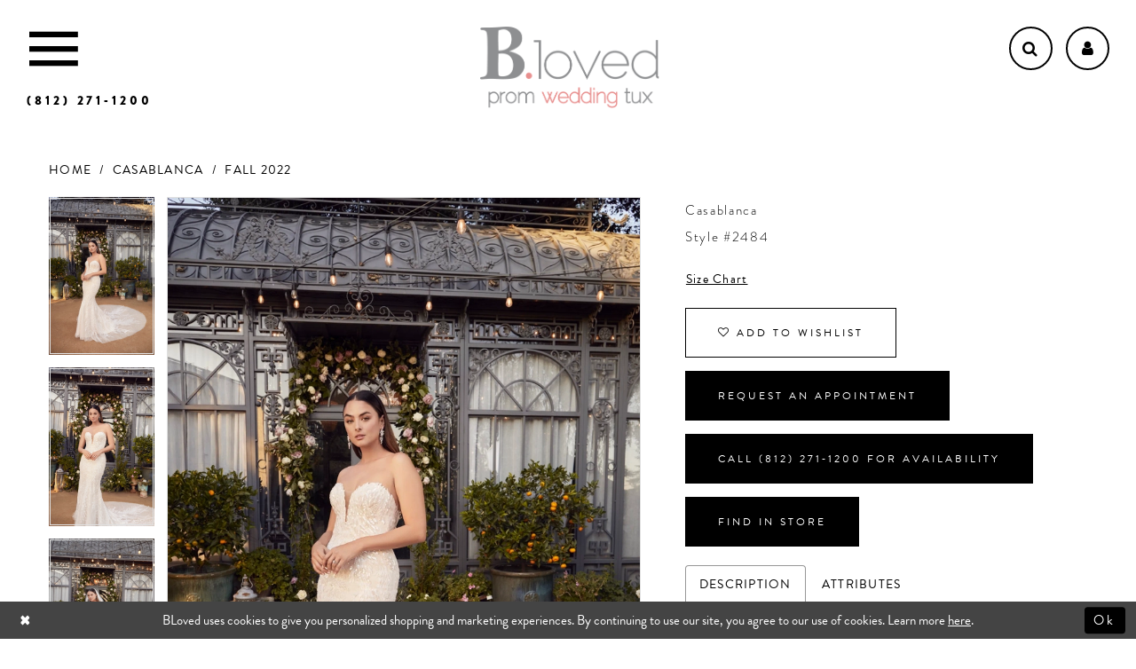

--- FILE ---
content_type: text/html; charset=utf-8
request_url: https://www.blovedfashions.com/casablanca/fall-2022/2484
body_size: 16588
content:
<!DOCTYPE html>
<html class="" lang="en-US">
<head>
    
<base href="/">
<meta charset="UTF-8">
<meta name="viewport" content="width=device-width, initial-scale=1, maximum-scale=1, user-scalable=1" />
<meta name="format-detection" content="telephone=yes">
    
<title>Casablanca - 2484 | BLoved</title>

    <meta property="og:title" content="Casablanca - 2484 | BLoved" />
    <meta property="og:type" content="website" />
    <meta property="og:url" content="https://www.blovedfashions.com/casablanca/fall-2022/2484"/>
        <meta name="description" content="B.loved is Seymour Indiana&#x2019;s premier retailer for top designer bridal gowns, prom dresses &amp; social occasions. Style 2484" />
        <meta property="og:description" content="B.loved is Seymour Indiana&#x2019;s premier retailer for top designer bridal gowns, prom dresses &amp; social occasions. Style 2484" />
        <meta property="og:image" content="https://dy9ihb9itgy3g.cloudfront.net/products/8964/2484/2484__d_f.670.webp" />
        <meta name="twitter:image" content="https://dy9ihb9itgy3g.cloudfront.net/products/8964/2484/2484__d_f.670.webp">
        <meta name="keywords" content="Prom, Bridal, Bridesmaids, Social Occasions, Seymour Indiana, Wedding, Dresses, Gowns" />
        <meta name="google-site-verification" content="83Fuk3JTWwCO90mT3hdAI-Zdp_L0Or7kFXlKw034_t4" />
        <link rel="canonical" href="https://www.blovedfashions.com/casablanca/fall-2022/2484" />


    <link href="https://fonts.googleapis.com/css?family=Cormorant+Garamond:500,500i"
          rel="stylesheet">
    <link rel="preconnect" href="https://use.typekit.net" crossorigin="anonymous">
<link rel="preconnect" href="https://p.typekit.net" crossorigin="anonymous">
<link rel="preload" href="https://use.typekit.net/vre5cft.css" as="style">
<link rel="stylesheet" href="https://use.typekit.net/vre5cft.css"/>
    <link rel="preload" href="/Content/fonts/syvoicomoon/Syvo-Icomoon.woff?y5043x" as="font" type="font/woff" crossorigin>

    <link rel="stylesheet" type="text/css" href="https://www.blovedfashions.com/content/theme.min.css?v=20251230113920"/>
    


    



    






</head>
<body class="page-pdp page-common page-white  ">
    <!--[if lt IE 11]>
      <p class="browsehappy">You are using an <strong>outdated</strong> browser. Please <a href="http://browsehappy.com/">upgrade your browser</a> to improve your experience.</p>
    <![endif]-->
    <div class="hidden-vars" data-vars>
    <div class="breakpoint-xl" data-var-name="breakpoint" data-var-type="xl" data-var-value="width"></div>
    <div class="breakpoint-lg" data-var-name="breakpoint" data-var-type="lg" data-var-value="width"></div>
    <div class="breakpoint-md" data-var-name="breakpoint" data-var-type="md" data-var-value="width"></div>
    <div class="breakpoint-sm" data-var-name="breakpoint" data-var-type="sm" data-var-value="width"></div>
    <div class="color-primary" data-var-name="color" data-var-type="primary" data-var-value="color"></div>
    <div class="color-secondary" data-var-name="color" data-var-type="secondary" data-var-value="color"></div>
</div>
    <!-- Loader -->
    <div id="spinner" class="loader">
        <div class="round">
            <div class="section"></div>
        </div>
    </div>
    <div class="app-container app-container-fix">
        


        
<div class="primary-block" data-property="fixed-header">
    


    <div class="preheader">
        <div class="container-fluid">
            <div class="row">
                <div class="transparent-preheader">
                    <div class="preheader-links block block-left">
                        <ul>
                            <li>
                                <button type="button" class="navbar-toggle collapsed" data-toggle="collapse"
                                        data-target="#main-navbar" aria-expanded="false" aria-controls="main-navbar"
                                        aria-haspopup="true" aria-label="Toggle Main Navigation Menu">
                                    <i class="icon icomoon icomoon-menu" aria-hidden="true">
                                    </i>
                                </button>
                            </li>
                                <li class="visible-on-home visible-desktop-sticky">
                                    <a href="appointments" class="button" aria-label="Book an appointment">
    <i class="icon fa fa-calendar" aria-hidden="true"></i>
</a>
                                </li>
                        </ul>
                    </div>
                    <div class="preheader-links block block-right">
                        <ul>
                                <li class="hidden-gt-sm visible-desktop-sticky">
                                    <a href="tel:8122711200" class="button" rel="nofollow" aria-label="Phone us">
    <i class="icon fa fa-phone" aria-hidden="true"></i>
</a>
                                </li>
                            <li>
                                <span class="button show-search" arial-label="Show search">
                                    <i class="icon fa fa-search" aria-hidden="true">
                                    </i>
                                </span>
                            </li>
                            <li class="dropdown hidden-xs hidden-sm">
                                <a href="account"
                                   class="button dropdown-toggle"
                                   data-toggle="dropdown"
                                   aria-haspopup="false"
                                   aria-expanded="false"
                                   aria-label="Open Account dropdown">
                                    <i class="icon fa fa-user" aria-hidden="true"></i>
                                </a>
                                <div class="dropdown-menu clickable cart-popup">
                                    <span class="fl-right close-dropdown"
                                          data-trigger="cart"
                                          aria-haspopup="false"
                                          aria-expanded="false"
                                          aria-label="Close Account dropdown">
                                    </span>
                                    <div class="account-dropdown">
                                        <ul>
                                                <li><a href="/login">Sign In</a></li>
                                                <li><a href="/register">Sign Up</a></li>
                                        </ul>
                                    </div>
                                </div>
                            </li>
                        </ul>
                    </div>
                    <div class="preheader-links block block-center">
                        <ul>
                                <li class="hidden-xs hidden-sm hidden-desktop-sticky">
                                    <a href="tel:8122711200" class="button-mobile button-phone" rel="nofollow" aria-label="Phone us">
    <i class="icon fa fa-phone hidden-gt-sm" aria-hidden="true"></i>
    <span class="hidden-xs hidden-sm">(812)&nbsp;271&#8209;1200</span>
</a>
                                </li>
                            <li class="hidden-on-home hidden-desktop-sticky">
                                <a class="preheader-brand" href="/" aria-label="B.Loved">
                                    <img src="logos/additional-logo-page-logo?v=d27b877e-3136-4d37-07ad-02dea70c9397" alt="B.Loved" />
                                </a>
                            </li>
                            <li class="hidden-xs hidden-sm hidden-gt-sm visible-desktop-sticky">
                                <a class="preheader-brand" href="/" aria-label="B.Loved">
                                    <img src="logos/main-logo?v=4e28a648-d324-2475-4687-87c14eda7f9e" alt="B.Loved" />
                                </a>
                            </li>
                        </ul>
                    </div>
                </div>
            </div>
        </div>
        <div class="search-form collapsed" role="search">
    <div class="search-group ui-widget">
        <div class="search-btn search-btn-left" >
            <button type="submit" data-trigger="search" aria-label="Submit Search">
                <i class="fa fa-search" aria-hidden="true"></i>
            </button>
        </div>
        <input type="search"
               name="query"
               class="form-control ui-autocomplete-input"
               placeholder="SEARCH" 
               data-property="search"
               aria-label="Enter Search Text"/>
        <div class="search-btn search-btn-right" >
            <button type="button" class="close-dropdown close-search-form" role="button" aria-label="Close search dropdown"></button>
        </div>

    </div>
</div>

    </div>
    <header class="header">
        <nav class="navbar navbar-menu">
            <div id="main-navbar" class="navbar-collapse collapse main-navbar">
                <div class="navbar-overlay close-navbar" data-toggle="collapse" data-target="#main-navbar"
                     aria-haspopup="false" aria-expanded="false" aria-hidden="true">
                </div>
<div class="common-navbar">
  <span class="close-navbar" data-toggle="collapse" data-target="#main-navbar"
        aria-haspopup="false" aria-expanded="false" aria-hidden="true">
  </span>
  <ul>
    

    <li>
      <a href="bridal-page">
        <span>The B.Loved Bridal
        </span>
        <span>Experience</span>
        <i class="sign" aria-hidden="true">
        </i>
      </a>
    </li>
    <li>
      <a href="collections/bridal">
        <span>Bridal Gowns
        </span>
        <i class="sign" aria-hidden="true">
        </i>
      </a>
    </li>
    <li>
      <a href="collections/bridesmaids">
        <span>Bridesmaids
        </span>
        <i class="sign" aria-hidden="true">
        </i>
      </a>
    </li>
    <li>
      <a href="/collections/motherofthebride">
        <span>Mother of the Bride
        </span>
        <i class="sign" aria-hidden="true">
        </i>
      </a>
    </li>
    <li>
      <a href="prom-page">
        <span>The Prom Experience
        </span>
        <i class="sign" aria-hidden="true">
        </i>
      </a>
    </li>
    <li>
      <a href="collections/prom">
        <span>Prom Dresses
        </span>
        <i class="sign" aria-hidden="true">
        </i>
      </a>
    </li>
     <li>
      <a href="collections/homecoming">
        <span>Homecoming Dresses
        </span>
        <i class="sign" aria-hidden="true">
        </i>
      </a>
    </li>
     
  
      
    <li>
      <a href="tuxedo-page">
        <span>Tuxedo
        </span>
        <i class="sign" aria-hidden="true">
        </i>
      </a>
    </li>
    
    <li>
          <a href="about-us">
        <span>About Us
        </span>
        <i class="sign" aria-hidden="true">
        </i>
      </a>
    </li>
   <li>
          <a href="faq-s">
        <span>FAQ's
        </span>
        <i class="sign" aria-hidden="true">
        </i>
      </a>
    </li>
    <li>
      <a href="contact-us">
        <span>Contact Us
        </span>
        <i class="sign" aria-hidden="true">
        </i>
      </a>
    </li>
    <li>
      <a href="appointments">
        <span>Appointments
        </span>
        <i class="sign" aria-hidden="true">
        </i>
      </a>
    </li>
 <!--   <li>
      <a href="Testimonials">
        <span>Testimonials
        </span>
        <i class="sign">
        </i>
      </a>
    </li> -->
  </ul>
</div>         
            </div>
        </nav>

    </header>
</div>
        <div class="main-content">
            



<div class="details-cmp common-cmp bootstrap-iso iblock-fix">

    

<section class="section-breadcrumbs">
    <div class="container">
        <div class="row">
            <div class="common-breadcrumbs">
                <ul>
                        <li>
                                <a class=""
                                   href="/">Home</a>

                        </li>
                        <li>
                                <a class=""
                                   href="/casablanca">Casablanca</a>

                        </li>
                        <li>
                                <a class=""
                                   href="/casablanca/fall-2022">Fall 2022</a>

                        </li>
                </ul>
            </div>
        </div>

    </div>
</section>

    <section class="section-product" data-product-id="13086">
        <div class="container">
            <div class="row">
                <div class="product-bio">
                    <div class="product-detailed clearfix iblock-fix">
                        <div class="product-info product-visual">

                            




<div class="product-media">
    

    <div class="product-views clearfix" data-property="parent">
        <span role="heading" aria-level="2" class="sr-only">Products Views Carousel</span>
        <a href="#products-views-skip" title="Skip to end" class="sr-only sr-only-focusable" 
           data-trigger="scroll-to" data-target="#products-views-skip">Skip to end</a>
        

<div class="product-view previews">
        <div class="list" data-list="previews" aria-label="Casablanca Style #2484 thumbnail list">

                    <div class="list-item">
                        <div class="preview has-background"
                             style="background-image: url('https://dy9ihb9itgy3g.cloudfront.net/products/8964/2484/2484__d_f.340.webp')"
                             data-trigger="color-filter-all"
                             data-value-id="">
                            <img src="https://dy9ihb9itgy3g.cloudfront.net/products/8964/2484/2484__d_f.340.webp" alt="Casablanca Style #2484 #0 default frontface vertical thumbnail"/>
                        </div>
                    </div>
                    <div class="list-item">
                        <div class="preview has-background"
                             style="background-image: url('https://dy9ihb9itgy3g.cloudfront.net/products/8964/2484/2484__4.340.webp')"
                             data-trigger="color-filter-all"
                             data-value-id="">
                            <img src="https://dy9ihb9itgy3g.cloudfront.net/products/8964/2484/2484__4.340.webp" alt="Casablanca Style #2484 #1 vertical thumbnail"/>
                        </div>
                    </div>
                    <div class="list-item">
                        <div class="preview has-background"
                             style="background-image: url('https://dy9ihb9itgy3g.cloudfront.net/products/8964/2484/2484__.340.webp')"
                             data-trigger="color-filter-all"
                             data-value-id="">
                            <img src="https://dy9ihb9itgy3g.cloudfront.net/products/8964/2484/2484__.340.webp" alt="Casablanca Style #2484 #2 vertical thumbnail"/>
                        </div>
                    </div>
                    <div class="list-item">
                        <div class="preview has-background"
                             style="background-image: url('https://dy9ihb9itgy3g.cloudfront.net/products/8964/2484/2484__3.340.webp')"
                             data-trigger="color-filter-all"
                             data-value-id="">
                            <img src="https://dy9ihb9itgy3g.cloudfront.net/products/8964/2484/2484__3.340.webp" alt="Casablanca Style #2484 #3 vertical thumbnail"/>
                        </div>
                    </div>
                    <div class="list-item">
                        <div class="preview has-background"
                             style="background-image: url('https://dy9ihb9itgy3g.cloudfront.net/products/8964/2484/2484__2.340.webp')"
                             data-trigger="color-filter-all"
                             data-value-id="">
                            <img src="https://dy9ihb9itgy3g.cloudfront.net/products/8964/2484/2484__2.340.webp" alt="Casablanca Style #2484 #4 vertical thumbnail"/>
                        </div>
                    </div>
                    <div class="list-item">
                        <div class="preview has-background"
                             style="background-image: url('https://dy9ihb9itgy3g.cloudfront.net/products/8964/2484/2484__1.340.webp')"
                             data-trigger="color-filter-all"
                             data-value-id="">
                            <img src="https://dy9ihb9itgy3g.cloudfront.net/products/8964/2484/2484__1.340.webp" alt="Casablanca Style #2484 #5 vertical thumbnail"/>
                        </div>
                    </div>
                    <div class="list-item">
                        <div class="preview has-background"
                             style="background-image: url('https://dy9ihb9itgy3g.cloudfront.net/products/8964/2484/2484__b.340.webp')"
                             data-trigger="color-filter-all"
                             data-value-id="">
                            <img src="https://dy9ihb9itgy3g.cloudfront.net/products/8964/2484/2484__b.340.webp" alt="Casablanca Style #2484 #6 default backface vertical thumbnail"/>
                        </div>
                    </div>
        </div>
</div>
        

<div class="product-view overviews common-videolist">

        <div class="list" data-list="overviews" data-slick>
                    <div class="list-item slick-current">
                        <div class="overview"
                             data-lazy-background
                             data-value-id=""
                             data-related-image="false">
                            <a href="https://dy9ihb9itgy3g.cloudfront.net/products/8964/2484/2484__d_f.2000.webp"
                               class="MagicZoom overview-media" data-options="lazyZoom: true; textClickZoomHint: Click to zoom"
                               aria-label="Full size Casablanca Style #2484 #0 default frontface vertical picture">
                                <img data-lazy="https://dy9ihb9itgy3g.cloudfront.net/products/8964/2484/2484__d_f.740.webp" 
                                     alt="Casablanca Style #2484 #0 default frontface vertical picture"/>
                            </a>
                        </div>
                    </div>
                    <div class="list-item ">
                        <div class="overview"
                             data-lazy-background
                             data-value-id=""
                             data-related-image="false">
                            <a href="https://dy9ihb9itgy3g.cloudfront.net/products/8964/2484/2484__4.2000.webp"
                               class="MagicZoom overview-media" data-options="lazyZoom: true; textClickZoomHint: Click to zoom"
                               aria-label="Full size Casablanca Style #2484 #1 vertical picture">
                                <img data-lazy="https://dy9ihb9itgy3g.cloudfront.net/products/8964/2484/2484__4.740.webp" 
                                     alt="Casablanca Style #2484 #1 vertical picture"/>
                            </a>
                        </div>
                    </div>
                    <div class="list-item ">
                        <div class="overview"
                             data-lazy-background
                             data-value-id=""
                             data-related-image="false">
                            <a href="https://dy9ihb9itgy3g.cloudfront.net/products/8964/2484/2484__.2000.webp"
                               class="MagicZoom overview-media" data-options="lazyZoom: true; textClickZoomHint: Click to zoom"
                               aria-label="Full size Casablanca Style #2484 #2 vertical picture">
                                <img data-lazy="https://dy9ihb9itgy3g.cloudfront.net/products/8964/2484/2484__.740.webp" 
                                     alt="Casablanca Style #2484 #2 vertical picture"/>
                            </a>
                        </div>
                    </div>
                    <div class="list-item ">
                        <div class="overview"
                             data-lazy-background
                             data-value-id=""
                             data-related-image="false">
                            <a href="https://dy9ihb9itgy3g.cloudfront.net/products/8964/2484/2484__3.2000.webp"
                               class="MagicZoom overview-media" data-options="lazyZoom: true; textClickZoomHint: Click to zoom"
                               aria-label="Full size Casablanca Style #2484 #3 vertical picture">
                                <img data-lazy="https://dy9ihb9itgy3g.cloudfront.net/products/8964/2484/2484__3.740.webp" 
                                     alt="Casablanca Style #2484 #3 vertical picture"/>
                            </a>
                        </div>
                    </div>
                    <div class="list-item ">
                        <div class="overview"
                             data-lazy-background
                             data-value-id=""
                             data-related-image="false">
                            <a href="https://dy9ihb9itgy3g.cloudfront.net/products/8964/2484/2484__2.2000.webp"
                               class="MagicZoom overview-media" data-options="lazyZoom: true; textClickZoomHint: Click to zoom"
                               aria-label="Full size Casablanca Style #2484 #4 vertical picture">
                                <img data-lazy="https://dy9ihb9itgy3g.cloudfront.net/products/8964/2484/2484__2.740.webp" 
                                     alt="Casablanca Style #2484 #4 vertical picture"/>
                            </a>
                        </div>
                    </div>
                    <div class="list-item ">
                        <div class="overview"
                             data-lazy-background
                             data-value-id=""
                             data-related-image="false">
                            <a href="https://dy9ihb9itgy3g.cloudfront.net/products/8964/2484/2484__1.2000.webp"
                               class="MagicZoom overview-media" data-options="lazyZoom: true; textClickZoomHint: Click to zoom"
                               aria-label="Full size Casablanca Style #2484 #5 vertical picture">
                                <img data-lazy="https://dy9ihb9itgy3g.cloudfront.net/products/8964/2484/2484__1.740.webp" 
                                     alt="Casablanca Style #2484 #5 vertical picture"/>
                            </a>
                        </div>
                    </div>
                    <div class="list-item ">
                        <div class="overview"
                             data-lazy-background
                             data-value-id=""
                             data-related-image="false">
                            <a href="https://dy9ihb9itgy3g.cloudfront.net/products/8964/2484/2484__b.2000.webp"
                               class="MagicZoom overview-media" data-options="lazyZoom: true; textClickZoomHint: Click to zoom"
                               aria-label="Full size Casablanca Style #2484 #6 default backface vertical picture">
                                <img data-lazy="https://dy9ihb9itgy3g.cloudfront.net/products/8964/2484/2484__b.740.webp" 
                                     alt="Casablanca Style #2484 #6 default backface vertical picture"/>
                            </a>
                        </div>
                    </div>
        </div>
    
    <div class="controls">
        <div class="list">
            <div class="list-item">
            </div>
        </div>
    </div>

    

</div>
        <div id="products-views-skip" class="sr-only" tabindex="-1">Products Views Carousel End</div>
    </div>

</div>

<div class="visual-dots dots-placeholder"></div>

<div class="social-networks social-share social-share-single">
    <ul>
        <li>
            <span class="share-title">
                Share:
            </span>
        </li>
            <li style="display: none;">
                <a data-property="facebook-share"
                   href="https://www.facebook.com/"
                   target="_blank" title="Share on Facebook"
                   aria-label="Share on Facebook">
                    <i class="fa fa-facebook" aria-hidden="true"></i>
                </a>
            </li>
            <li style="display: none;">
                <a data-property="x-share"
                   href="https://x.com/"
                   target="_blank"
                   title="Tweet"
                   aria-label="Tweet">
                    <i class="icon-syvo icon-x-twitter" aria-hidden="true"></i>
                </a>
            </li>
            <li style="display: none;">
                <a data-property="pinterest-share"
                   href="https://www.pinterest.com/"
                   target="_blank"
                   title="Pin it"
                   data-placement="Social group"
                   aria-label="Pin it">
                    <i class="fa fa-pinterest" aria-hidden="true"></i>
                </a>
            </li>
            <li style="display: none;">
                <a data-property="whatsapp-share"
                   href="https://web.whatsapp.com"
                   target="_blank"
                   title="WhatsApp"
                   aria-label="WhatsApp Share">
                    <i class="fa fa-whatsapp" aria-hidden="true"></i>
                </a>
            </li>
            <li style="display: none;">
                <a data-property="email-share"
                   href="mailto:"
                   target="_blank"
                   title="Email Share"
                   aria-label="Email Share">
                    <i class="fa fa-envelope" aria-hidden="true"></i>
                </a>
            </li>
        
    </ul>
</div>




                        </div>
                        <div class="product-info product-sheet" data-property="product-details">

                            


<div class="product-heading">
    <div class="option name">
        
    <h1 role="heading" aria-level="1">
        Casablanca
    </h1>

    <h3 role="heading" aria-level="2">
        Style #2484
    </h3>


    </div>
    

</div>




    <div class="product-dynamic">
        
            <div class="option option-size">

    <div class="option-header">

<div class="size-addon product-options-addon">
    <a href="javascript:void(0);"
       class="btn btn-chart option-display"
       data-trigger="open-sizechart"
       role="button"
       aria-label="Size Chart"
       aria-haspopup="true"
       aria-expanded="false">
        Size Chart
    </a>
</div>    </div>
            </div>
        
    </div>



<div class="product-actions" aria-live="polite" aria-label="Product buttons. Cart and Wishlist buttons state depends on color/size combination chosen">
    <div class="option buttons-block">


    <div class="relative-container">
        <div class="cart-hint" data-property="cart-tooltip">
    <a href="#" class="cart-hint-close" data-trigger="cart-tooltip-close" aria-label="Close ship date tooltip"><span aria-hidden="true">&#10006;</span></a>
    <div class="cart-hint-header">
        <span class="h5" data-change="cart-tooltip-header">Ship date:</span>
    </div>
    <div class="cart-hint-body">
        <p data-change="cart-tooltip-text"></p>
    </div>
    <div class="cart-hint-arrow"></div>
</div>
        <a href="javascript:void(0);" class="btn btn-success-invert btn__add-wishlist" data-property="add-wishlist" data-value="true">
            <i class="fa fa-heart-o btn__add-wishlist__icon" aria-hidden="true"></i>
            <span class="btn__add-wishlist__title">Add To Wishlist</span>
            <i class="fa fa-check btn__add-wishlist__icon--active" aria-hidden="true"></i>
            <span class="btn__add-wishlist__title--active"></span>
        </a>
    </div>
    <a href="/appointments" class="btn btn-success" data-property="book-appointment" >
        Request an Appointment
    </a>
    <a href="tel:8122711200" data-property="cart-call" data-value="true"
       class="btn btn-success text-uppercase hide">
        Call (812)&nbsp;271&#8209;1200 for Availability
    </a>
    <a href="/contact-us" class="btn btn-success" data-property="find-in-store" >
        Find In Store
    </a>
    

    </div>
</div>






    <div class="product-attributes">
        <div class="option description">
            


    <div class="tabs tabs-description">
        <ul class="nav nav-tabs">
                <li class="active">
                    <a data-toggle="tab" href="#description" class="option-title">Description</a>
                </li>
                <li class="">
                    <a data-toggle="tab" href="#attributes" class="option-title">Attributes</a>
                </li>
        </ul>
        <div class="tab-content">
                <div id="description" class="tab-pane fade in active">
                    <div class="product-detailed-description theme-typo" data-property="description">
                        The epitome of a masterpiece, Presley Style 2484 by Casablanca Bridal is designed for the bride seeking a dramatic entrance and unforgettable sparkle. This fit and flare gown with a plunging sweetheart neckline is constructed from stretch chiffon for the utmost comfort and figure-flattering effect. An intricate feather overlace with sequins and Chantilly lace look exquisite and feel one-of-a-kind, while a low, sheer back and 60" train make a statement that's nothing short of spectacular. Presley also features an optional 95" veil with sequined feather overlace, ideal for breathtaking wedding day photos.
                    </div>
                    <a href="javascript:void(0);" class="btn btn-link"
                       data-property="more" role="button" aria-label="Toggle expanded description">
                    </a>
                </div>

                <div id="attributes" class="tab-pane fade ">
                    <ul class="attr-ul">
                            <li>
                                <div>Fabric: </div>
                                <div>
                                    Chantilly Lace, Feather Overlace with Sequins, Stretch Chiffon
                                </div>
                            </li>
                            <li>
                                <div>Neckline: </div>
                                <div>
                                    Plunging
                                </div>
                            </li>
                            <li>
                                <div>Silhouette: </div>
                                <div>
                                    Fit and Flare
                                </div>
                            </li>
                            <li>
                                <div>Sleeve Type: </div>
                                <div>
                                    Sweetheart
                                </div>
                            </li>
                            <li>
                                <div>Train Length: </div>
                                <div>
                                    60"/95"
                                </div>
                            </li>
                            <li>
                                <div>Waistline: </div>
                                <div>
                                    Natural
                                </div>
                            </li>
                    </ul>
                </div>

        </div>
    </div>

        </div>
    </div>




                        </div>
                    </div>

                    


                </div>
            </div>
        </div>
    </section>


    


    <section class="section-header">
        <div class="container">
            <div class="row">
                <div class="header">
                    <h2>Related Products</h2>
                </div>
            </div>
        </div>
    </section>
    <section class="section-recommended section-related" aria-label="Related Products">
        <span role="heading" aria-level="2" class="sr-only">Related Products Carousel</span>
        <a href="#related-products-skip" title="Skip to end" class="sr-only sr-only-focusable"
           data-trigger="scroll-to" data-target="#related-products-skip">Skip to end</a>
        <div class="container">
            <div class="row">
                <div class="recommended-products related-products" data-property="related-products">
                        
    <div class="product-list  prices-hidden colors-hidden" aria-label="Product List" data-property="product-list">
        <div class="list" data-list="products">

                    <div class="list-item" data-layout-width>
                        
<div class="product " data-property="parent" data-product-id="13095" aria-label="Melanie">

    <div class="product-content product-content-visual clearfix">
       


    <a href="/casablanca/fall-2022/2493" class="product-images" data-link="product-images" 
       role="presentation" 
       tabindex="-1" 
       aria-label="Visit Casablanca Style #2493 Page">
        <div class="list" data-list="product-images" role="list">
            <div class="list-item" role="listitem">
                


<div class="product-image product-image-default has-background" data-img="default" data-lazy-load="bg" data-src="https://dy9ihb9itgy3g.cloudfront.net/products/8964/2493/2493__3.740.webp" style="background-image: url(&#x27;Themes/Common/Content/img/no-image.png&#x27;)" data-related-image="false"><img alt="Casablanca Style #2493 Default Thumbnail Image" height="1151" src="Themes/Common/Content/img/no-image.png" width="740" /></div>


            </div>
        </div>
    </a>

        
        

    </div>
    
    <div class="product-content product-content-brief clearfix">

        
        <div class="product-brief">

            <a href="/casablanca/fall-2022/2493" data-link="product-title" class="product-brief-content product-brief-content-title">
                <div class="product-title">
    <div class="title title-small" title="Casablanca Style #2493">
        <h4 role="presentation" aria-level="4">
            <span data-layout-font>Casablanca</span>
        </h4>
        <h5 role="presentation" aria-level="5">
            <span data-layout-font>Style #2493</span>
        </h5>
</div>
</div>
            </a>

            


        </div>
    </div>
</div>
                    </div>
                    <div class="list-item" data-layout-width>
                        
<div class="product " data-property="parent" data-product-id="13094" aria-label="Devin">

    <div class="product-content product-content-visual clearfix">
       


    <a href="/casablanca/fall-2022/2492" class="product-images" data-link="product-images" 
       role="presentation" 
       tabindex="-1" 
       aria-label="Visit Casablanca Style #2492 Page">
        <div class="list" data-list="product-images" role="list">
            <div class="list-item" role="listitem">
                


<div class="product-image product-image-default has-background" data-img="default" data-lazy-load="bg" data-src="https://dy9ihb9itgy3g.cloudfront.net/products/8964/2492/2492__d_f.740.webp" style="background-image: url(&#x27;Themes/Common/Content/img/no-image.png&#x27;)" data-related-image="false"><img alt="Casablanca Style #2492 Default Thumbnail Image" height="1151" src="Themes/Common/Content/img/no-image.png" width="740" /></div>


            </div>
        </div>
    </a>

        
        

    </div>
    
    <div class="product-content product-content-brief clearfix">

        
        <div class="product-brief">

            <a href="/casablanca/fall-2022/2492" data-link="product-title" class="product-brief-content product-brief-content-title">
                <div class="product-title">
    <div class="title title-small" title="Casablanca Style #2492">
        <h4 role="presentation" aria-level="4">
            <span data-layout-font>Casablanca</span>
        </h4>
        <h5 role="presentation" aria-level="5">
            <span data-layout-font>Style #2492</span>
        </h5>
</div>
</div>
            </a>

            


        </div>
    </div>
</div>
                    </div>
                    <div class="list-item" data-layout-width>
                        
<div class="product " data-property="parent" data-product-id="13093" aria-label="Palmer">

    <div class="product-content product-content-visual clearfix">
       


    <a href="/casablanca/fall-2022/2491" class="product-images" data-link="product-images" 
       role="presentation" 
       tabindex="-1" 
       aria-label="Visit Casablanca Style #2491 Page">
        <div class="list" data-list="product-images" role="list">
            <div class="list-item" role="listitem">
                


<div class="product-image product-image-default has-background" data-img="default" data-lazy-load="bg" data-src="https://dy9ihb9itgy3g.cloudfront.net/products/8964/2491/2491__7.740.webp" style="background-image: url(&#x27;Themes/Common/Content/img/no-image.png&#x27;)" data-related-image="false"><img alt="Casablanca Style #2491 Default Thumbnail Image" height="1151" src="Themes/Common/Content/img/no-image.png" width="740" /></div>


            </div>
        </div>
    </a>

        
        

    </div>
    
    <div class="product-content product-content-brief clearfix">

        
        <div class="product-brief">

            <a href="/casablanca/fall-2022/2491" data-link="product-title" class="product-brief-content product-brief-content-title">
                <div class="product-title">
    <div class="title title-small" title="Casablanca Style #2491">
        <h4 role="presentation" aria-level="4">
            <span data-layout-font>Casablanca</span>
        </h4>
        <h5 role="presentation" aria-level="5">
            <span data-layout-font>Style #2491</span>
        </h5>
</div>
</div>
            </a>

            


        </div>
    </div>
</div>
                    </div>
                    <div class="list-item" data-layout-width>
                        
<div class="product " data-property="parent" data-product-id="13092" aria-label="Maddy">

    <div class="product-content product-content-visual clearfix">
       


    <a href="/casablanca/fall-2022/2490" class="product-images" data-link="product-images" 
       role="presentation" 
       tabindex="-1" 
       aria-label="Visit Casablanca Style #2490 Page">
        <div class="list" data-list="product-images" role="list">
            <div class="list-item" role="listitem">
                


<div class="product-image product-image-default has-background" data-img="default" data-lazy-load="bg" data-src="https://dy9ihb9itgy3g.cloudfront.net/products/8964/2490/2490__16.740.webp" style="background-image: url(&#x27;Themes/Common/Content/img/no-image.png&#x27;)" data-related-image="false"><img alt="Casablanca Style #2490 Default Thumbnail Image" height="1151" src="Themes/Common/Content/img/no-image.png" width="740" /></div>


            </div>
        </div>
    </a>

        
        

    </div>
    
    <div class="product-content product-content-brief clearfix">

        
        <div class="product-brief">

            <a href="/casablanca/fall-2022/2490" data-link="product-title" class="product-brief-content product-brief-content-title">
                <div class="product-title">
    <div class="title title-small" title="Casablanca Style #2490">
        <h4 role="presentation" aria-level="4">
            <span data-layout-font>Casablanca</span>
        </h4>
        <h5 role="presentation" aria-level="5">
            <span data-layout-font>Style #2490</span>
        </h5>
</div>
</div>
            </a>

            


        </div>
    </div>
</div>
                    </div>
                    <div class="list-item" data-layout-width>
                        
<div class="product " data-property="parent" data-product-id="13091" aria-label="Kara">

    <div class="product-content product-content-visual clearfix">
       


    <a href="/casablanca/fall-2022/2489" class="product-images" data-link="product-images" 
       role="presentation" 
       tabindex="-1" 
       aria-label="Visit Casablanca Style #2489 Page">
        <div class="list" data-list="product-images" role="list">
            <div class="list-item" role="listitem">
                


<div class="product-image product-image-default has-background" data-img="default" data-lazy-load="bg" data-src="https://dy9ihb9itgy3g.cloudfront.net/products/8964/2489/2489__3.740.webp" style="background-image: url(&#x27;Themes/Common/Content/img/no-image.png&#x27;)" data-related-image="false"><img alt="Casablanca Style #2489 Default Thumbnail Image" height="1151" src="Themes/Common/Content/img/no-image.png" width="740" /></div>


            </div>
        </div>
    </a>

        
        

    </div>
    
    <div class="product-content product-content-brief clearfix">

        
        <div class="product-brief">

            <a href="/casablanca/fall-2022/2489" data-link="product-title" class="product-brief-content product-brief-content-title">
                <div class="product-title">
    <div class="title title-small" title="Casablanca Style #2489">
        <h4 role="presentation" aria-level="4">
            <span data-layout-font>Casablanca</span>
        </h4>
        <h5 role="presentation" aria-level="5">
            <span data-layout-font>Style #2489</span>
        </h5>
</div>
</div>
            </a>

            


        </div>
    </div>
</div>
                    </div>
                    <div class="list-item" data-layout-width>
                        
<div class="product " data-property="parent" data-product-id="13089" aria-label="Makayla">

    <div class="product-content product-content-visual clearfix">
       


    <a href="/casablanca/fall-2022/2487" class="product-images" data-link="product-images" 
       role="presentation" 
       tabindex="-1" 
       aria-label="Visit Casablanca Style #2487 Page">
        <div class="list" data-list="product-images" role="list">
            <div class="list-item" role="listitem">
                


<div class="product-image product-image-default has-background" data-img="default" data-lazy-load="bg" data-src="https://dy9ihb9itgy3g.cloudfront.net/products/8964/2487/2487__d_f.740.webp" style="background-image: url(&#x27;Themes/Common/Content/img/no-image.png&#x27;)" data-related-image="false"><img alt="Casablanca Style #2487 Default Thumbnail Image" height="1151" src="Themes/Common/Content/img/no-image.png" width="740" /></div>


            </div>
        </div>
    </a>

        
        

    </div>
    
    <div class="product-content product-content-brief clearfix">

        
        <div class="product-brief">

            <a href="/casablanca/fall-2022/2487" data-link="product-title" class="product-brief-content product-brief-content-title">
                <div class="product-title">
    <div class="title title-small" title="Casablanca Style #2487">
        <h4 role="presentation" aria-level="4">
            <span data-layout-font>Casablanca</span>
        </h4>
        <h5 role="presentation" aria-level="5">
            <span data-layout-font>Style #2487</span>
        </h5>
</div>
</div>
            </a>

            


        </div>
    </div>
</div>
                    </div>
                    <div class="list-item" data-layout-width>
                        
<div class="product " data-property="parent" data-product-id="13088" aria-label="Astrid">

    <div class="product-content product-content-visual clearfix">
       


    <a href="/casablanca/fall-2022/2486" class="product-images" data-link="product-images" 
       role="presentation" 
       tabindex="-1" 
       aria-label="Visit Casablanca Style #2486 Page">
        <div class="list" data-list="product-images" role="list">
            <div class="list-item" role="listitem">
                


<div class="product-image product-image-default has-background" data-img="default" data-lazy-load="bg" data-src="https://dy9ihb9itgy3g.cloudfront.net/products/8964/2486/2486__1.740.webp" style="background-image: url(&#x27;Themes/Common/Content/img/no-image.png&#x27;)" data-related-image="false"><img alt="Casablanca Style #2486 Default Thumbnail Image" height="1151" src="Themes/Common/Content/img/no-image.png" width="740" /></div>


            </div>
        </div>
    </a>

        
        

    </div>
    
    <div class="product-content product-content-brief clearfix">

        
        <div class="product-brief">

            <a href="/casablanca/fall-2022/2486" data-link="product-title" class="product-brief-content product-brief-content-title">
                <div class="product-title">
    <div class="title title-small" title="Casablanca Style #2486">
        <h4 role="presentation" aria-level="4">
            <span data-layout-font>Casablanca</span>
        </h4>
        <h5 role="presentation" aria-level="5">
            <span data-layout-font>Style #2486</span>
        </h5>
</div>
</div>
            </a>

            


        </div>
    </div>
</div>
                    </div>
                    <div class="list-item" data-layout-width>
                        
<div class="product " data-property="parent" data-product-id="13087" aria-label="Justine">

    <div class="product-content product-content-visual clearfix">
       


    <a href="/casablanca/fall-2022/2485" class="product-images" data-link="product-images" 
       role="presentation" 
       tabindex="-1" 
       aria-label="Visit Casablanca Style #2485 Page">
        <div class="list" data-list="product-images" role="list">
            <div class="list-item" role="listitem">
                


<div class="product-image product-image-default has-background" data-img="default" data-lazy-load="bg" data-src="https://dy9ihb9itgy3g.cloudfront.net/products/8964/2485/2485__4.740.webp" style="background-image: url(&#x27;Themes/Common/Content/img/no-image.png&#x27;)" data-related-image="false"><img alt="Casablanca Style #2485 Default Thumbnail Image" height="1151" src="Themes/Common/Content/img/no-image.png" width="740" /></div>


            </div>
        </div>
    </a>

        
        

    </div>
    
    <div class="product-content product-content-brief clearfix">

        
        <div class="product-brief">

            <a href="/casablanca/fall-2022/2485" data-link="product-title" class="product-brief-content product-brief-content-title">
                <div class="product-title">
    <div class="title title-small" title="Casablanca Style #2485">
        <h4 role="presentation" aria-level="4">
            <span data-layout-font>Casablanca</span>
        </h4>
        <h5 role="presentation" aria-level="5">
            <span data-layout-font>Style #2485</span>
        </h5>
</div>
</div>
            </a>

            


        </div>
    </div>
</div>
                    </div>
                    <div class="list-item" data-layout-width>
                        
<div class="product " data-property="parent" data-product-id="13085" aria-label="Shay">

    <div class="product-content product-content-visual clearfix">
       


    <a href="/casablanca/fall-2022/2483" class="product-images" data-link="product-images" 
       role="presentation" 
       tabindex="-1" 
       aria-label="Visit Casablanca Style #2483 Page">
        <div class="list" data-list="product-images" role="list">
            <div class="list-item" role="listitem">
                


<div class="product-image product-image-default has-background" data-img="default" data-lazy-load="bg" data-src="https://dy9ihb9itgy3g.cloudfront.net/products/8964/2483/2483__d_f.740.webp" style="background-image: url(&#x27;Themes/Common/Content/img/no-image.png&#x27;)" data-related-image="false"><img alt="Casablanca Style #2483 Default Thumbnail Image" height="1151" src="Themes/Common/Content/img/no-image.png" width="740" /></div>


            </div>
        </div>
    </a>

        
        

    </div>
    
    <div class="product-content product-content-brief clearfix">

        
        <div class="product-brief">

            <a href="/casablanca/fall-2022/2483" data-link="product-title" class="product-brief-content product-brief-content-title">
                <div class="product-title">
    <div class="title title-small" title="Casablanca Style #2483">
        <h4 role="presentation" aria-level="4">
            <span data-layout-font>Casablanca</span>
        </h4>
        <h5 role="presentation" aria-level="5">
            <span data-layout-font>Style #2483</span>
        </h5>
</div>
</div>
            </a>

            


        </div>
    </div>
</div>
                    </div>
                    <div class="list-item" data-layout-width>
                        
<div class="product " data-property="parent" data-product-id="13084" aria-label="Claire">

    <div class="product-content product-content-visual clearfix">
       


    <a href="/casablanca/fall-2022/2482" class="product-images" data-link="product-images" 
       role="presentation" 
       tabindex="-1" 
       aria-label="Visit Casablanca Style #2482 Page">
        <div class="list" data-list="product-images" role="list">
            <div class="list-item" role="listitem">
                


<div class="product-image product-image-default has-background" data-img="default" data-lazy-load="bg" data-src="https://dy9ihb9itgy3g.cloudfront.net/products/8964/2482/2482__5.740.webp" style="background-image: url(&#x27;Themes/Common/Content/img/no-image.png&#x27;)" data-related-image="false"><img alt="Casablanca Style #2482 Default Thumbnail Image" height="1151" src="Themes/Common/Content/img/no-image.png" width="740" /></div>


            </div>
        </div>
    </a>

        
        

    </div>
    
    <div class="product-content product-content-brief clearfix">

        
        <div class="product-brief">

            <a href="/casablanca/fall-2022/2482" data-link="product-title" class="product-brief-content product-brief-content-title">
                <div class="product-title">
    <div class="title title-small" title="Casablanca Style #2482">
        <h4 role="presentation" aria-level="4">
            <span data-layout-font>Casablanca</span>
        </h4>
        <h5 role="presentation" aria-level="5">
            <span data-layout-font>Style #2482</span>
        </h5>
</div>
</div>
            </a>

            


        </div>
    </div>
</div>
                    </div>
                    <div class="list-item" data-layout-width>
                        
<div class="product " data-property="parent" data-product-id="13083" aria-label="Jolie">

    <div class="product-content product-content-visual clearfix">
       


    <a href="/casablanca/fall-2022/2481" class="product-images" data-link="product-images" 
       role="presentation" 
       tabindex="-1" 
       aria-label="Visit Casablanca Style #2481 Page">
        <div class="list" data-list="product-images" role="list">
            <div class="list-item" role="listitem">
                


<div class="product-image product-image-default has-background" data-img="default" data-lazy-load="bg" data-src="https://dy9ihb9itgy3g.cloudfront.net/products/8964/2481/2481__4.740.webp" style="background-image: url(&#x27;Themes/Common/Content/img/no-image.png&#x27;)" data-related-image="false"><img alt="Casablanca Style #2481 Default Thumbnail Image" height="1151" src="Themes/Common/Content/img/no-image.png" width="740" /></div>


            </div>
        </div>
    </a>

        
        

    </div>
    
    <div class="product-content product-content-brief clearfix">

        
        <div class="product-brief">

            <a href="/casablanca/fall-2022/2481" data-link="product-title" class="product-brief-content product-brief-content-title">
                <div class="product-title">
    <div class="title title-small" title="Casablanca Style #2481">
        <h4 role="presentation" aria-level="4">
            <span data-layout-font>Casablanca</span>
        </h4>
        <h5 role="presentation" aria-level="5">
            <span data-layout-font>Style #2481</span>
        </h5>
</div>
</div>
            </a>

            


        </div>
    </div>
</div>
                    </div>
                    <div class="list-item" data-layout-width>
                        
<div class="product " data-property="parent" data-product-id="13082" aria-label="Genevieve">

    <div class="product-content product-content-visual clearfix">
       


    <a href="/casablanca/fall-2022/2480" class="product-images" data-link="product-images" 
       role="presentation" 
       tabindex="-1" 
       aria-label="Visit Casablanca Style #2480 Page">
        <div class="list" data-list="product-images" role="list">
            <div class="list-item" role="listitem">
                


<div class="product-image product-image-default has-background" data-img="default" data-lazy-load="bg" data-src="https://dy9ihb9itgy3g.cloudfront.net/products/8964/2480/2480__3.740.webp" style="background-image: url(&#x27;Themes/Common/Content/img/no-image.png&#x27;)" data-related-image="false"><img alt="Casablanca Style #2480 Default Thumbnail Image" height="1151" src="Themes/Common/Content/img/no-image.png" width="740" /></div>


            </div>
        </div>
    </a>

        
        

    </div>
    
    <div class="product-content product-content-brief clearfix">

        
        <div class="product-brief">

            <a href="/casablanca/fall-2022/2480" data-link="product-title" class="product-brief-content product-brief-content-title">
                <div class="product-title">
    <div class="title title-small" title="Casablanca Style #2480">
        <h4 role="presentation" aria-level="4">
            <span data-layout-font>Casablanca</span>
        </h4>
        <h5 role="presentation" aria-level="5">
            <span data-layout-font>Style #2480</span>
        </h5>
</div>
</div>
            </a>

            


        </div>
    </div>
</div>
                    </div>
                    <div class="list-item" data-layout-width>
                        
<div class="product " data-property="parent" data-product-id="13081" aria-label="Hailey">

    <div class="product-content product-content-visual clearfix">
       


    <a href="/casablanca/fall-2022/2479" class="product-images" data-link="product-images" 
       role="presentation" 
       tabindex="-1" 
       aria-label="Visit Casablanca Style #2479 Page">
        <div class="list" data-list="product-images" role="list">
            <div class="list-item" role="listitem">
                


<div class="product-image product-image-default has-background" data-img="default" data-lazy-load="bg" data-src="https://dy9ihb9itgy3g.cloudfront.net/products/8964/2479/2479__d_f.740.webp" style="background-image: url(&#x27;Themes/Common/Content/img/no-image.png&#x27;)" data-related-image="false"><img alt="Casablanca Style #2479 Default Thumbnail Image" height="1151" src="Themes/Common/Content/img/no-image.png" width="740" /></div>


            </div>
        </div>
    </a>

        
        

    </div>
    
    <div class="product-content product-content-brief clearfix">

        
        <div class="product-brief">

            <a href="/casablanca/fall-2022/2479" data-link="product-title" class="product-brief-content product-brief-content-title">
                <div class="product-title">
    <div class="title title-small" title="Casablanca Style #2479">
        <h4 role="presentation" aria-level="4">
            <span data-layout-font>Casablanca</span>
        </h4>
        <h5 role="presentation" aria-level="5">
            <span data-layout-font>Style #2479</span>
        </h5>
</div>
</div>
            </a>

            


        </div>
    </div>
</div>
                    </div>
                    <div class="list-item" data-layout-width>
                        
<div class="product " data-property="parent" data-product-id="13080" aria-label="Beatrice">

    <div class="product-content product-content-visual clearfix">
       


    <a href="/casablanca/fall-2022/2478" class="product-images" data-link="product-images" 
       role="presentation" 
       tabindex="-1" 
       aria-label="Visit Casablanca Style #2478 Page">
        <div class="list" data-list="product-images" role="list">
            <div class="list-item" role="listitem">
                


<div class="product-image product-image-default has-background" data-img="default" data-lazy-load="bg" data-src="https://dy9ihb9itgy3g.cloudfront.net/products/8964/2478/2478__d_f.740.webp" style="background-image: url(&#x27;Themes/Common/Content/img/no-image.png&#x27;)" data-related-image="false"><img alt="Casablanca Style #2478 Default Thumbnail Image" height="1151" src="Themes/Common/Content/img/no-image.png" width="740" /></div>


            </div>
        </div>
    </a>

        
        

    </div>
    
    <div class="product-content product-content-brief clearfix">

        
        <div class="product-brief">

            <a href="/casablanca/fall-2022/2478" data-link="product-title" class="product-brief-content product-brief-content-title">
                <div class="product-title">
    <div class="title title-small" title="Casablanca Style #2478">
        <h4 role="presentation" aria-level="4">
            <span data-layout-font>Casablanca</span>
        </h4>
        <h5 role="presentation" aria-level="5">
            <span data-layout-font>Style #2478</span>
        </h5>
</div>
</div>
            </a>

            


        </div>
    </div>
</div>
                    </div>
                    <div class="list-item" data-layout-width>
                        
<div class="product " data-property="parent" data-product-id="13079" aria-label="Delaney">

    <div class="product-content product-content-visual clearfix">
       


    <a href="/casablanca/fall-2022/2477" class="product-images" data-link="product-images" 
       role="presentation" 
       tabindex="-1" 
       aria-label="Visit Casablanca Style #2477 Page">
        <div class="list" data-list="product-images" role="list">
            <div class="list-item" role="listitem">
                


<div class="product-image product-image-default has-background" data-img="default" data-lazy-load="bg" data-src="https://dy9ihb9itgy3g.cloudfront.net/products/8964/2477/2477__d_f.740.webp" style="background-image: url(&#x27;Themes/Common/Content/img/no-image.png&#x27;)" data-related-image="false"><img alt="Casablanca Style #2477 Default Thumbnail Image" height="1151" src="Themes/Common/Content/img/no-image.png" width="740" /></div>


            </div>
        </div>
    </a>

        
        

    </div>
    
    <div class="product-content product-content-brief clearfix">

        
        <div class="product-brief">

            <a href="/casablanca/fall-2022/2477" data-link="product-title" class="product-brief-content product-brief-content-title">
                <div class="product-title">
    <div class="title title-small" title="Casablanca Style #2477">
        <h4 role="presentation" aria-level="4">
            <span data-layout-font>Casablanca</span>
        </h4>
        <h5 role="presentation" aria-level="5">
            <span data-layout-font>Style #2477</span>
        </h5>
</div>
</div>
            </a>

            


        </div>
    </div>
</div>
                    </div>
        </div>
    </div>

                </div>
            </div>
        </div>
        <div id="related-products-skip" class="sr-only" tabindex="-1">Related Products Carousel End</div>
    </section>




    


</div>



        </div>
        
<div class="ending-block">
    <div class="prefooter">
        <div class="container">
            <div class="row">
                <div class="col-xs-12">
                    <div class="social-networks">
                        <ul role="menu" aria-label="Social links menu">
    <li role="none">
        <a href="https://www.facebook.com/B.lovedBoutique/" target="_blank" role="menuitem" aria-label="Go to B.Loved facebook">
            <i class="fa fa-facebook" aria-hidden="true"></i>
        </a>
    </li>
    
    <li role="none">
        <a href="https://www.instagram.com/blovedboutique/?hl=en" target="_blank" role="menuitem" aria-label="Go to B.Loved instagram">
            <i class="fa fa-instagram" aria-hidden="true"></i>
        </a>
    </li>
    <li role="none">
        <a href="https://www.pinterest.com/blovedboutique/" target="_blank" role="menuitem" aria-label="Go to B.Loved pinterest">
            <i class="fa fa-pinterest-p" aria-hidden="true"></i>
        </a>
    </li>
</ul>
                    </div>
                </div>
            </div>
            <div class="row">
                <div class="col-xs-12">
                    <div class="prefooter-group phone">
                        <h4>
                        <a href="tel:8122711200" target="_blank">
                            (812)&nbsp;271&#8209;1200
                        </a>
                    </h4>
                    </div>
                    <div class="prefooter-group address">
                        <ul>
  <li>
    <a href="https://maps.app.goo.gl/tCyDbywDN5VSbwFV9" target="_blank">
      920 East Tipton Street
    </a>
  </li>
  <li>
    <a href="https://maps.app.goo.gl/tCyDbywDN5VSbwFV9" target="_blank">
      Seymour, Indiana
    </a>
  </li>

</ul>

                    </div>
                    <div class="prefooter-group hours">
                        <p></p>
<br>

<ul>
  <li>
    <p><b>Monday: 12 pm - 6 pm</b></p>
  </li>
  <li>
    <p><b>Tuesday: 12 pm - 7 pm</b></p>
  </li>
  <li>
    <p><b>Wednesday: 12 pm - 6 pm</b></p>
  </li>              
</ul>

<ul>
  <li>
    <p><b>Thursday: 12 pm - 7 pm</b></p>
  </li>
  <li>
    <p><b>Friday: 12 pm - 5 pm</b></p>
  </li>
  <li>
    <p><b>Saturday: 10 am - 5 pm</b></p>
  </li>
  <li>
    <p><b>Sunday: 1 pm - 4 pm </b></p>
  </li>
</ul>

<p>No appointment is needed for prom, pageant, or shopping for any other social occasion. Bridal, bridesmaids, mothers, and tuxedos by appointment only. </p>

<p>Are we closed the only time you can shop at B.loved? We want to accommodate you! </p>
<p>Ask about our exclusive VIP appointments!</p>

<div class="prefooter-group hours">
  <br>
  <ul>
    <li>
      <a href="contact-us"><b>Contact us</b></a>
    </li>
    <li>
      <a href="returns">
        <b>Returns</b>
      </a>
    </li>
    <li>
      <a href="terms">
        <b>Terms &amp; Conditions</b>
      </a>
    </li>
    <li>
      <a href="privacy">
        <b>Privacy Policy</b>
      </a>
    </li>
    <li>
      <a href="accessibility-statement">
        <b>Accessibility Statement</b>
      </a>
    </li>
  </ul>
</div>
                    </div>
                </div>
            </div>
        </div>
    </div>
    <footer class="footer">
        <div class="container">
            <div class="row">
                <div class="col-xs-12">
                    <p class="copyright color-inversed">
                        <span>&copy; 2026 B.LOVED</span>
                        <span class="line">|</span>
                        <span>THE CHIC BOUTIQUE</span>
                    </p>
                </div>
            </div>
        </div>
    </footer>
</div>
    </div>
    







    <style>
            
    </style>
    <div id="privacyPolicyAcceptance" class="sticky-horizontal-bar" role="alert">
        <div class="content">


                <div class="popup-block popup-body">
                    <p>BLoved uses cookies to give you personalized shopping and marketing experiences. By continuing to use our site, you agree to our use of cookies. Learn more <a href='privacy'>here</a>.</p>
                </div>
            

                <div class="popup-block popup-controls popup-controls--left">
                    
    <div class="list">
            <div class="list-item">
                <button class="btn btn-success-invert close" aria-label="Close Dialog"></button>
            </div>
    </div>

                </div>

                <div class="popup-block popup-controls popup-controls--right">
                    
    <div class="list">
            <div class="list-item">
                <button class="btn btn-success ok" aria-label="Submit Dialog">Ok</button>
            </div>
    </div>

                </div>
        </div>
    </div>





    
    




    <div class="modal modal-sizechart modal-common" id="sizeModal" role="dialog" data-property="sizechart-modal" style="display: none">
        <div class="modal-dialog">
            <div class="modal-content">
                <div class="modal-block modal-header">
                    <div class="sizechart-title title">
                        <h3>
                            Size Chart
                        </h3>
                    </div>
                </div>
                <div class="modal-block modal-body">
                    <div class="common-sizechart">
                        <div class="content-blocks">
                            <div class="content-block content-table">
                                <div class="sizechart-table" data-content="sizechart-content">
                                    <table><thead><tr><th><srong>Size</strong></th><th><srong>2</strong></th><th><srong>4</strong></th><th><srong>6</strong></th><th><srong>8</strong></th><th><srong>10</strong></th><th><srong>12</strong></th><th><srong>14</strong></th><th><srong>16</strong></th><th><srong>18</strong></th><th><srong>20</strong></th><th><srong>22</strong></th><th><srong>24</strong></th></tr></thead><tbody><tr><td><strong>Bust</strong></td><td>33</td><td>34</td><td>35</td><td>36</td><td>37</td><td>38.5</td><td>40</td><td>42</td><td>44</td><td>46</td><td>48</td><td>50</td></tr><tr><td><strong>Waist</strong></td><td>24</td><td>25</td><td>26</td><td>27</td><td>28</td><td>29.5</td><td>31</td><td>33</td><td>35</td><td>37</td><td>39</td><td>41</td></tr><tr><td><strong>Hips</strong></td><td>35</td><td>36</td><td>37</td><td>38</td><td>39</td><td>40</td><td>42</td><td>44</td><td>46</td><td>48</td><td>50</td><td>52</td></tr></tbody></table>
                                </div>
                            </div>
                            <div class="content-block content-img">
                                <div class="sizechart-img">
                                    <img src="Themes/Common/Content/img/products/common-sizechart-silhouette.png" alt="Sizechart image">
                                </div>
                            </div>
                            <div class="content-block content-description">
                                <div class="sizechart-description">
                                    <p>
                                        For best results, we advise having a professional seamstress or tailor take your measurements. If you measure in between sizes, we recommend ordering the size larger and tailoring the gown down for a perfect fit. Please note that most gowns will require alterations regardless of measurements.
                                    </p>
                                    <h3>
                                        Measuring Guide:
                                    </h3>
                                    <p>
                                        <strong>Bust:</strong> With arms relaxing at your sides, position the tape so that it covers the widest part of your back and the fullest part of your chest.
                                    </p>
                                    <p>
                                        <strong>Waist:</strong> Position the tape around the smallest part of your torso, or approximately 1-2 inches above your belly button. You can also bend side to side and position the tape where your torso creases to find your waist.
                                    </p>
                                    <p>
                                        <strong>Hip:</strong> With feet together, position the tape around the fullest part of your hip and bottom.
                                    </p>
                                    <p>
                                        BLoved can not be held responsible for measurements taken outside of our store.
                                    </p>
                                </div>
                            </div>
                        </div>
                    </div>

                </div>
            </div>
        </div>
    </div>



<div class="modal common-modal auth-modal" id="loginModal" role="dialog" aria-label="Sign In Form dialog">
    <div class="modal-dialog">
        <div class="modal-content auth-form">
            <div class="modal-header">
                <h2>Sign In</h2>
            </div>
            <div class="modal-body">
                <div class="clearfix" id="sign-in-popup">
<form action="/login?ReturnUrl=%2Fcasablanca%2Ffall-2022%2F2484" aria-label="Sign In Form" id="sign-in-form-popup" method="post" name="sign-in" role="form">                        <div class="error-summary">
                            
                        </div>
                        <div class="form-group">
                            <label for="loginEmail" role="presentation">Email</label>
                            <input aria-label="Type email" autocomplete="off" class="form-control" data-val="true" data-val-email="Provide correct email address" data-val-required="This field is required" id="loginEmail" name="Email" placeholder="Type email" type="text" value="" />
                            <span class="field-validation-valid" data-valmsg-for="Email" data-valmsg-replace="true"></span>
                        </div>
                        <div class="form-group">
                            <label for="passwordEmail" role="presentation">Password</label>
                            <input aria-label="Type password" class="form-control" data-val="true" data-val-required="This field is required" id="passwordEmail" name="Password" placeholder="Type password" type="password" />
                            <span class="field-validation-valid" data-valmsg-for="Password" data-valmsg-replace="true"></span>
                        </div>
                        <div class="form-group form-submit">
                            <button type="submit"
                                    class="btn btn-success btn-block" aria-label="Submit Sign In Form">
                                Login
                            </button>
                                <a class="btn btn-default btn-block"
                                   href="#loginModal"
                                   rel="modal:close"
                                   role="button">
                                    Continue without an account
                                </a>   
                        </div>
<input name="__RequestVerificationToken" type="hidden" value="CfDJ8AvMvvJtpNdKh4Lakg9I5gf5dxI8iZ-0gttXQCXBAmvu243H9uDvuB6UDcEVw3CYbJaiUaT2EMuKpwKqHLszGu62JCvm5HIIcNONf-AYt-ed3FXYqhD-ptGsT9ehEeShucpxkZj9DOpMy_HQYiTIn3Y" /></form>                    <div class="auth-addon">
                        <p>
                            <a href="/forgotpassword">Forgot password?</a>
                        </p>
                        <p>
                            <span>Need an account? </span>
                            <a href="/register">Sign up for Free</a>
                        </p>
                        



                    </div>
                </div>
            </div>
        </div>
    </div>
</div>


    <script src="https://www.blovedfashions.com/scripts/theme.min.js?v=20251230113929"></script>
    


<script>
    if (typeof $.cookie === "function") {$.cookie.defaults = {secure:true,path: '/'};}

    var common_settings = {
        currencies: [{"currency":0,"format":"$0.00"}],
        checkoutCurrencyIndex: 0,
        isMobile: false,
        isAuthenticated: false
    };

    $.validator.messages = $.extend($.validator.messages,
            {
                email: 'Please enter a valid email address'
            }
    );
</script>

<script>
        jQuery(function ($) {
            window.Syvo.Search.load();
            window.Syvo.Popups.load();
            window.Syvo.Subscribe.load({ url: '/subscribe' });
        });
</script>



<script>
    jQuery(function ($) {
        var modalOptions = {
            referrerUrl: "https://www.blovedfashions.com/casablanca/fall-2022/2484"
        };


        window.Syvo.Popup_Modal.load({
            urls: {
                post: "/website/submitmodal",
                get: "/website/getmodal"
            },
            modal: modalOptions
        });
    });
</script>





    <script>
        jQuery(function($) {
          window.Syvo.Cart_Popup.load({
            actions: {
              getCartPopup: "/cart/getcartpopupcontent"
            }
          });
        });
    </script>









    <script>
            jQuery(function ($) {
                $("#privacyPolicyAcceptance button").click(function () {
                    $.cookie("privacyPolicyAccepted", true, { expires: 365, path: "/"});
                    $("#privacyPolicyAcceptance").fadeOut();
                });
            });
    </script>


    
    



<script>
        jQuery(function($) {          
            window.Syvo.Product_Views.load({
               viewControls: {
                  chooseInitialViewControl: false,
                  useScrollToColorImage : false
                }
            });
        });
</script>


<script>
    jQuery(function($) {
            window.Syvo.Forms_v2.load();
            var description = $("[data-property='description']").html();
            description = description ? description.trim() : "";

            window.Syvo.Product_Details.load({
                urls: {
                    addProductStockToCart: "/cart/addproductstocktocart",
                    addCompoundProductToCart: "/cart/addcompoundproducttocart",
                    addToWishList:"/wishlist/add"
                },
                productId: 13086,
                collectionId: 7498,
                productStockModel: [],
                prices: [],
                style: 'Casablanca Style #2484',
                ecommerceEnable: false,
                purchasable: false,
                disableColorClass: "hidden",
                unavailableColorClass: "disabled",
                enableAllColors: false,
                unavailableColorAttr: "disabled",
                disableSizeClass: "hidden",
                unavailableSizeClass: "disabled",
                unavailableSizeAttr: "disabled",
                activeControlClass: "active",
                disableCartClass: "disabled",
                more: {
                    description: description,
                    lettersAllowed: 200,
                    overlayColor: "#fff"
                },
                hideSizesIfUnavailable: false,
                isCompoundProduct: false,
                customAvailabilityMessagesEnabled: false,
                generalProductAvailabilityText: '',
                updateColorTextEnabled: false,
                updateSizeTextEnabled: false,
                updateAvailabilityEnabled: false,
                multiStoring: false,
                priceRangeEnabled: false,
                availabilities: {
                    available: "Available",
                    notAvailable: "Not Available",
                    inStore: "in store",
                    online: "online",
                    separator: " and ",
                    onlineOnly: "online only",
                    fullOnline: "", //Live inventory unavailable. Estimated ship dates may vary
                    date: "Available date: {0}"
                },
                localizedMessages: {
                    separator: " and ",
                    color: "color",
                    size: "size",
                    more: "More",
                    less: "Less"
                },
                // AvailabilityMode controls the way how stock availability is indicated.
                availabilityMode: null,
                cartTooltip: {
                    availabilityHeaderText: "Ship date:",
                    chooseHeaderText: "Please select your",
                    componentsHeaderText: "Please select colors of"
                },
                quantityTooltip: {
                    availableItemsCountHeaderText: " item(s) available"
                },
                loginAttemptWhenClickAddToWishlistButton: false
            });

    });

</script>



<script>
    jQuery(function ($) {
        var description = $("[data-property='description']").html();
        description = description || "";        
        var whatsApp = false;
        
        var sharingDialog = null;
        
        var googleReviews = null;
        
        window.Syvo.Social_Networks.load({
            single: {
                url: "https://www.blovedfashions.com/casablanca/fall-2022/2484",
                title: "Casablanca Style #2484",
                image: "https://dy9ihb9itgy3g.cloudfront.net/products/8964/2484/2484__d_f.670.webp",
                description: description,
                fb: {appId: ""},
                tw: {
                    message: "Got amazing Casablanca Style #2484"
                },
                pinterest: {
                    description: "Casablanca Style #2484. " + description
                },
                whatsApp: whatsApp,
                email: {
                    url:"/emailshare/share",
                    data: {
                        entityId: $("[data-product-id]").data("productId"),
                        shareType: 1
                    }
                },
                sharingDialog: sharingDialog,
                googleReviews: googleReviews
            }
        });
    });
</script>


<script>
        jQuery(function ($) {
            window.Syvo.Product.load({
                slider: false,
                backface: false
            });
        });
</script>

<script>
    jQuery(function ($) {
    

            var $window = $(window);
            window.Syvo.Lazy_Load.load({
                lazy:{
                  selector: ".recommended-products [data-list=products] [data-lazy-load]:visible"
                }
            });
          
            $window.one(window.Syvo.Lazy_Load.eventNames.onFinishedAllLazyLoad, function() {
              window.Syvo.Recommended_Products.load({
                callbacks: {
                  onSliderInit: function(slick) {
                    Common.slickSliderLazyLoad.onAfterInited(slick);
                  },
                  onSliderBeforeChange: function(slick, currentSlide, nextSlide) {
                    Common.slickSliderLazyLoad.beforeChanged(slick, currentSlide, nextSlide);
                  },
                  onSliderAfterChange: function(slick, currentSlide) {
                    Common.slickSliderLazyLoad.afterChanged(slick, currentSlide);
                  }
                }
              });
            });
          });
</script>

<script>
        jQuery(function ($) {
            var defaultOptions = {
                colorNumber: 6
            };
            

                    defaultOptions.imageColors = null;
                            
            var ajaxOptions;
            

                    ajaxOptions = {
                        plugin: {
                            prevArrow: "<div class='list-item slick-arrow slick-prev'><div class='color-v2'><span data-layout-font class='color-v2--icon'><i class='icon-syvo icon-chevron-left' aria-hidden='true'></i></span></div></div>",
                            nextArrow: "<div class='list-item slick-arrow slick-next'><div class='color-v2'><span data-layout-font class='color-v2--icon'><i class='icon-syvo icon-chevron-right' aria-hidden='true'></i></span></div></div>",
                        }
                    }
                            window.Syvo.Color_List.load($.extend(true, {}, defaultOptions, ajaxOptions));
        });
</script>

        <script>
            jQuery(function ($) {
                window.Syvo.Login_Attempt.load({
                    target: {
                        showOnce: true
                    },
                    controls: {
                        selector: "[data-trigger=add-wishlist], [data-trigger=login-attempt]"
                    }
                });
            });
        </script>











<script>

    jQuery(function($) {
    });

</script>



    




    <script async src="https://www.googletagmanager.com/gtag/js?id=G-TZNS5V7V7Y"></script>
    <script>
        jQuery(function ($) {
            var options = { };
            
                    options = {"event":"view_item","parameters":{"items":[{"item_id":"2484","item_name":"Casablanca 2484","item_brand":"Casablanca/Fall 2022","item_variant":null,"price":null,"quantity":null,"index":null,"id":null}],"event_id":"a1c5a9ed-1c25-48fb-9026-d010602a5825","session_id":null,"debug_mode":true}};
            


            options.isMeasurementProtocolEnabled = false;
            options.trackingCode = 'G-TZNS5V7V7Y';
            options.isConsentModeAccepted = false;
            options.isConsentModelEnabled = false;

            window.Syvo.Google_Analytics_4.load(options);
        });
    </script>


    <!-- Google Tag Manager Code -->
    <script>
        jQuery(function ($) {
            window.Syvo.Google_Tag_Manager.load({
                containerId: 'GTM-5T5VSZK'
            });
        });
    </script>
    <!-- End Google Tag Manager Code -->















<!-- Google Tag Manager
<script>(function(w,d,s,l,i){w[l]=w[l]||[];w[l].push({'gtm.start':
new Date().getTime(),event:'gtm.js'});var f=d.getElementsByTagName(s)[0],
j=d.createElement(s),dl=l!='dataLayer'?'&l='+l:'';j.async=true;j.src=
'https://www.googletagmanager.com/gtm.js?id='+i+dl;f.parentNode.insertBefore(j,f);
})(window,document,'script','dataLayer','GTM-5T5VSZK');</script>
 End Google Tag Manager -->

<script>
    jQuery(function ($) {
        var syvoPosIFrameOptions = {
            allowedOrigin: "https://syvopos.com"
        };
        
        window.Syvo.Syvo_Pos_IFrame_Analytics.load(syvoPosIFrameOptions);
        window.Syvo.BridalLive_IFrame_Analytics.load();
        window.Syvo.Acuity_IFrame_Analytics.load();
    });
</script>
</body>
</html>